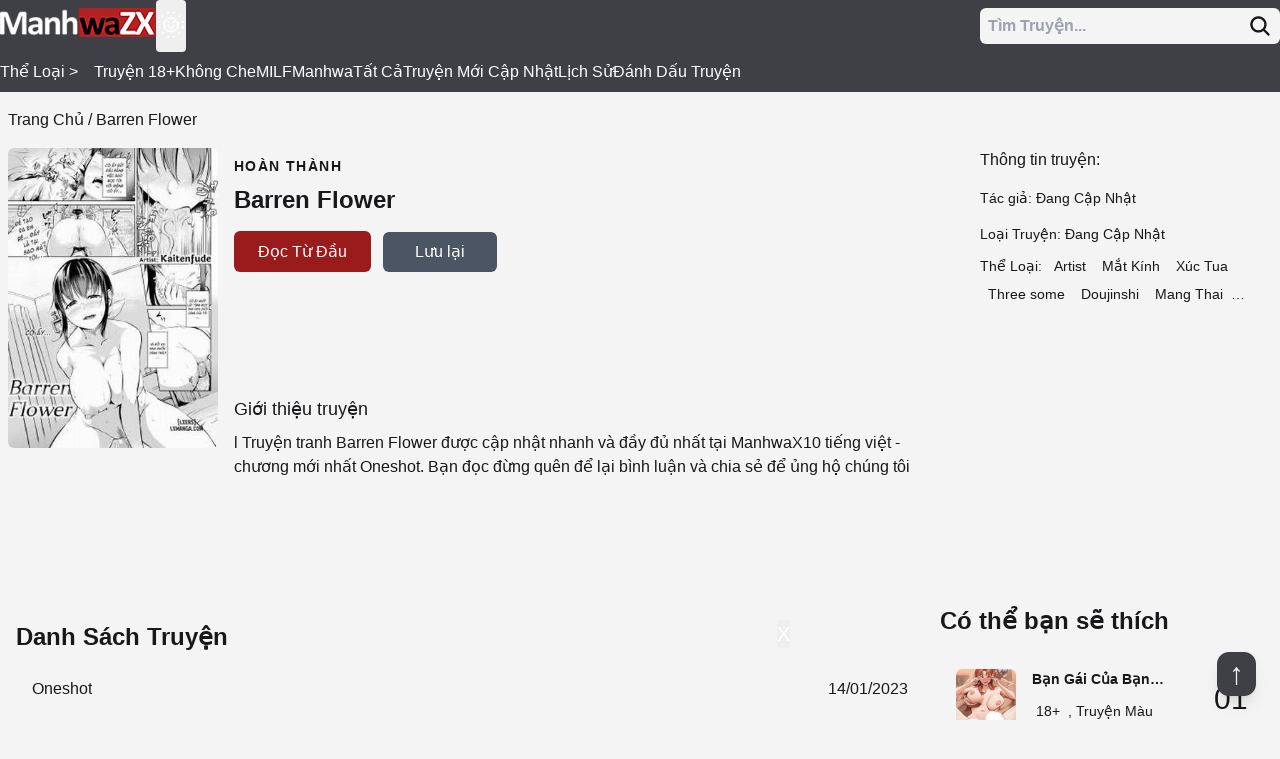

--- FILE ---
content_type: text/html
request_url: https://manhwax10.net/truyen/barren-flower
body_size: 8150
content:
<!DOCTYPE html><html lang="vi"> <head><meta charset="UTF-8"><meta name="viewport" content="width=device-width, initial-scale=1, maximum-scale=5, user-scalable=yes"><link rel="icon" type="image/png" href="https://manhwax10.net/favicon.png"><link rel="preload" href="/logo.png" as="image" fetchpriority="high"><link rel="preload" href="/loading.webp" as="image" fetchpriority="high"><link rel="preload" href="/imgs/barren-flower/barren-flower.jpg" as="image" fetchpriority="high"><title>Barren Flower Manhwa 18+</title><meta name="description" content="Đọc Manhwa, 18+ Barren Flower Oneshot online miễn phí, ảnh đẹp chất lượng cao, cập nhật nhanh nhất!"><meta name="twitter:card" content="summary"><meta name="twitter:title" content="Barren Flower Manhwa 18+"><meta name="twitter:description" content="Đọc Manhwa, 18+ Barren Flower Oneshot online miễn phí, ảnh đẹp chất lượng cao, cập nhật nhanh nhất!"><meta name="twitter:image" content="/imgs/barren-flower/barren-flower.jpg"><meta name="twitter:site" content="@ManhwaX10"><meta name="twitter:creator" content="@ManhwaX10"><meta name="application-name" content="Barren Flower Manhwa 18+"><meta name="robots" content="index, follow"><link rel="canonical" href="https://manhwax10.net/truyen/barren-flower"><meta property="og:title" content="Barren Flower Manhwa 18+"><meta property="og:description" content="Đọc Manhwa, 18+ Barren Flower Oneshot online miễn phí, ảnh đẹp chất lượng cao, cập nhật nhanh nhất!"><meta property="og:type" content="article"><meta property="og:image" content="/imgs/barren-flower/barren-flower.jpg"><meta property="og:url" content="https://manhwax10.net/truyen/barren-flower"><meta property="og:site_name" content="ManhwaX10"><meta property="og:locale" content="vi_VN"><script type="application/ld+json">{"@context":"https://schema.org","@type":"WebSite","url":"https://manhwax10.net/","potentialAction":{"@type":"SearchAction","target":"https://manhwax10.net/tim-kiem?page=1&key={keyword}","query-input":"required name=keyword"}}</script><meta property="article:published_time" content="2023-01-14T10:55:47.000Z"><meta property="article:modified_time" content="2023-01-14T10:55:47.000Z"><meta itemProp="image" content="/imgs/barren-flower/barren-flower.jpg"><meta name="thumbnail" content="/imgs/barren-flower/barren-flower.jpg"><script>
        (function () {
            const saved = localStorage.getItem('theme');
            const systemDark = window.matchMedia('(prefers-color-scheme: dark)').matches;
            if (saved === 'dark' || (!saved && systemDark)) {
                document.documentElement.classList.add('dark');
            }
        })();
    </script><script type="module">
        document.addEventListener('scroll', init);
        document.addEventListener('mousemove', init);
        document.addEventListener('touchstart', init);

        window.onload = () => {
            setTimeout(init, 3000);
        }

        function init() {
            if (window.gtmDidInit) {
                // Don't load again
                return false;
            }

            // @ts-ignore
            window.gtmDidInit = true;

            loadIframe("ads-300x100");
            loadIframe("ads-300x250");

            if (window.location.href.includes("/truyen/")) {
                var script_tag = document.createElement('script');
                script_tag.async = true;
                script_tag.type = "text/javascript"
                script_tag.setAttribute('src', '/pas.js');
                document.head.appendChild(script_tag);
            }
        }

        function loadIframe(bannerId) {
            const adsBlocks = document.getElementsByClassName(bannerId);
            const adsObserverOptions = {threshold: .05};
            for (let i = 0; i < adsBlocks.length; i++) {
                const adblock = adsBlocks[i];
                const observer = new IntersectionObserver(event => {
                    if (event[0].isIntersecting) {
                        observer.unobserve(adblock);
                        observer.disconnect();

                        const iframe = document.createElement("iframe");
                        iframe.title = bannerId;
                        iframe.scrolling = "no";
                        iframe.src = '/bn' + (bannerId == "ads-300x100" ? "/bn300x100.html" : "/bn300x250.html");
                        iframe.width = "300px";
                        iframe.height = bannerId == "ads-300x100" ? "100px" : "250px";
                        adblock.parentElement.appendChild(iframe);
                        adblock.remove();
                    }

                }, adsObserverOptions);
                observer.observe(adblock);
            }
        }
    </script><script type="module">if("loading"in HTMLImageElement.prototype)document.querySelectorAll('img[loading="lazy"]').forEach(e=>{e.src=e.dataset.src}),document.querySelectorAll("img").forEach(e=>{e.onerror=()=>{e.src="/no_image.jpg"}});else{const s=document.createElement("script");s.src="https://cdnjs.cloudflare.com/ajax/libs/lazysizes/5.1.2/lazysizes.min.js",document.body.appendChild(s)}</script><script type="module">function e(){const n=document.createElement("script");n.src="/scripts/main.js",n.async=!0,document.body.appendChild(n),t()}function t(){window.removeEventListener("scroll",e),window.removeEventListener("click",e),window.removeEventListener("touchstart",e),window.removeEventListener("mousemove",e)}window.addEventListener("scroll",e,{once:!0});window.addEventListener("click",e,{once:!0});window.addEventListener("touchstart",e,{once:!0});window.addEventListener("mousemove",e,{once:!0});</script><script type="application/ld+json">{"@context":"https://schema.org","@type":"BreadcrumbList","itemListElement":[{"@type":"ListItem","position":1,"name":"Trang Chủ","item":"https://manhwax10.net/"},{"@type":"ListItem","position":2,"name":"Barren Flower","item":"https://manhwax10.net/truyen/barren-flower"}]}</script><script type="application/ld+json">{"@context":"https://schema.org","@type":"ComicSeries","name":"Barren Flower","url":"https://manhwax10.net/truyen/barren-flower","image":"/imgs/barren-flower/barren-flower.jpg","description":"Đọc Manhwa, 18+ Barren Flower Oneshot online miễn phí, ảnh đẹp chất lượng cao, cập nhật nhanh nhất!","genre":["Artist","Mắt Kính","Xúc Tua","Three some","Doujinshi","Mang Thai","Housewife","Milf","Mind Control","OneShot","Y Tá","Nam sinh","Lếu lều","Animal girl","Cosplay","Bạo Dâm","Fingering","Group","Loli","Shota","Nữ Sinh","Vanilla","Sole Female","Lingerie","Girl love","Sole Male","Quái Vật","NTR","Hậu Môn","Lão Gìa Dâm","Handjob","Monster Girl","Nô Lệ","Manhwa","Adult","Đồ Bơi","Blow job","CG","3D","Squirting","Elf","Masturbation","Bukkake","Hầu Gái","Lãng Mạn","Succubus","Kogal","Cốt truyện","Ngực Nhỏ","socks","Truyện Màu","Ngực Lớn","Creampie","Drama","Fantasy","LXHENTAI","Chơi Hai Lỗ","condom","Giáo Viên","Ahegao","Hãm Hiếp","Harem","Loạn Luân","office lady","first time","Virgin","Truyện Ngắn","Gangbang","Cặc bự","Mature","Thú Vật","Hài Hước","toys","Truyện Comic","Truyện Không Che","Guro","Thể Thao","tự sướng","Chikan","Series","Mind Break","Supernatural"],"author":{"@type":"Organization","name":"ManhwaX10"},"publisher":{"@type":"Organization","name":"ManhwaX10"}}</script><script type="application/ld+json">{"@context":"https://schema.org","@type":"Article","mainEntityOfPage":{"@type":"WebPage","@id":"https://manhwax10.net/truyen/barren-flower"},"headline":"Barren Flower","image":["/imgs/barren-flower/barren-flower.jpg"],"datePublished":"2023-01-14T10:55:47.000Z","dateModified":"2023-01-14T10:55:47.000Z","description":"Đọc Manhwa, 18+ Barren Flower Oneshot online miễn phí, ảnh đẹp chất lượng cao, cập nhật nhanh nhất!","articleBody":"l","author":[{"@type":"Person","name":"manyuu-kaeru-taisuke-sansei","url":"https://manhwax10.net/"}],"publisher":{"@type":"Organization","name":"ManhwaX10","logo":{"@type":"ImageObject","url":"https://manhwax10.net//logo.png","width":132,"height":60}},"name":"Barren Flower"}</script><link rel="stylesheet" href="/_astro/index.DdzypP66.css"></head><body> <div class="dark:bg-zinc-800 dark:text-zinc-100 dark:border-zinc-100 dark:hover:bg-zinc-900 border-zinc-900 bg-zinc-100 text-zinc-900 relative"> <div class="w-full text-center bg-zinc-700"><div class="inline-block text-white px-2 lg:px-0 max-w-screen-2xl w-full"><div class="sx:block sm:flex gap-x-2"><div class="flex"><a class="py-2" href="/"><img src="/logo.png" width="187" height="35" alt="Logo ManhwaX10"/></a><button id="theme-button" aria-label="Toggle dark mode" class="rounded focus:outline-none focus:ring text-3xl">🌞</button></div><div class="w-full py-2 text-right text-black" id="search-wrapper"><div class="inline-block sx:w-full md:max-w-[300px] md:relative"><div class="md:w-[300px] h-[36px] rounded-md dark:bg-zinc-900 bg-zinc-100 flex items-center"><input id="search-input" class="w-full h-[32px] font-bold outline-0 dark:bg-zinc-900 dark:text-zinc-100 bg-zinc-100 dark:placeholder:text-zinc-300 placeholder:font-bold rounded-md px-2" placeholder="Tìm Truyện..."/><a id="search-link" class="pr-2 dark:text-zinc-100 text-zinc-900" href="/" aria-label="Tìm truyện nhanh tại đây"><svg font-size="24" fill="currentColor" height="1em" stroke="none" viewBox="0 0 512 512" width="1em" xmlns="http://www.w3.org/2000/svg" class="ionicon"><path d="M456.69 421.39L362.6 327.3a173.81 173.81 0 0034.84-104.58C397.44 126.38 319.06 48 222.72 48S48 126.38 48 222.72s78.38 174.72 174.72 174.72A173.81 173.81 0 00327.3 362.6l94.09 94.09a25 25 0 0035.3-35.3zM97.92 222.72a124.8 124.8 0 11124.8 124.8 124.95 124.95 0 01-124.8-124.8z"></path></svg></a></div><div id="search-results" class="w-full absolute bg-zinc-100 text-zinc-900 z-[1000] left-0 pt-4 hidden max-h-[400px] overflow-y-scroll "></div></div></div></div><div class="flex list-none py-2 whitespace-nowrap"><div id="h-genre" class="relative group cursor-pointer">Thể Loại ><div class="absolute z-50 list-none bg-zinc-500 sx:w-screen lg:w-[800px] hidden"><ul class="grid grid-cols-[repeat(auto-fill,minmax(150px,1fr))] py-2 w-full"><a href="/the-loai/18/1" class="hover:bg-zinc-400 py-2 px-2 block">18+</a><a href="/the-loai/adult/1" class="hover:bg-zinc-400 py-2 px-2 block">Adult</a><a href="/the-loai/big-boobs/1" class="hover:bg-zinc-400 py-2 px-2 block">Big Boobs</a><a href="/the-loai/boy-love/1" class="hover:bg-zinc-400 py-2 px-2 block">Boy Love</a><a href="/the-loai/cheating/1" class="hover:bg-zinc-400 py-2 px-2 block">Cheating</a><a href="/the-loai/comedy/1" class="hover:bg-zinc-400 py-2 px-2 block">Comedy</a><a href="/the-loai/cosplay/1" class="hover:bg-zinc-400 py-2 px-2 block">Cosplay</a><a href="/the-loai/dirty-old-man/1" class="hover:bg-zinc-400 py-2 px-2 block">Dirty Old Man</a><a href="/the-loai/drama/1" class="hover:bg-zinc-400 py-2 px-2 block">Drama</a><a href="/the-loai/ecchi/1" class="hover:bg-zinc-400 py-2 px-2 block">Ecchi</a><a href="/the-loai/fantasy/1" class="hover:bg-zinc-400 py-2 px-2 block">Fantasy</a><a href="/the-loai/full-color/1" class="hover:bg-zinc-400 py-2 px-2 block">Full Color</a><a href="/the-loai/furry/1" class="hover:bg-zinc-400 py-2 px-2 block">Furry</a><a href="/the-loai/game/1" class="hover:bg-zinc-400 py-2 px-2 block">Game</a><a href="/the-loai/gangbang/1" class="hover:bg-zinc-400 py-2 px-2 block">GangBang</a><a href="/the-loai/guro/1" class="hover:bg-zinc-400 py-2 px-2 block">Guro</a><a href="/the-loai/harem/1" class="hover:bg-zinc-400 py-2 px-2 block">Harem</a><a href="/the-loai/isekai/1" class="hover:bg-zinc-400 py-2 px-2 block">Isekai</a><a href="/the-loai/khong-che/1" class="hover:bg-zinc-400 py-2 px-2 block">Không che</a><a href="/the-loai/kinh-di/1" class="hover:bg-zinc-400 py-2 px-2 block">Kinh Dị</a><a href="/the-loai/loli/1" class="hover:bg-zinc-400 py-2 px-2 block">Loli</a><a href="/the-loai/loan-luan/1" class="hover:bg-zinc-400 py-2 px-2 block">Loạn Luân</a><a href="/the-loai/manga/1" class="hover:bg-zinc-400 py-2 px-2 block">Manga</a><a href="/the-loai/manhua/1" class="hover:bg-zinc-400 py-2 px-2 block">Manhua</a><a href="/the-loai/manhwa/1" class="hover:bg-zinc-400 py-2 px-2 block">Manhwa</a><a href="/the-loai/milf/1" class="hover:bg-zinc-400 py-2 px-2 block">Milf</a><a href="/the-loai/mind-break/1" class="hover:bg-zinc-400 py-2 px-2 block">Mind Break</a><a href="/the-loai/ntr/1" class="hover:bg-zinc-400 py-2 px-2 block">NTR</a><a href="/the-loai/netori/1" class="hover:bg-zinc-400 py-2 px-2 block">Netori</a><a href="/the-loai/ngon-tinh/1" class="hover:bg-zinc-400 py-2 px-2 block">Ngôn Tình</a><a href="/the-loai/oneshot/1" class="hover:bg-zinc-400 py-2 px-2 block">OneShot</a><a href="/the-loai/rape/1" class="hover:bg-zinc-400 py-2 px-2 block">Rape</a><a href="/the-loai/romance/1" class="hover:bg-zinc-400 py-2 px-2 block">Romance</a><a href="/the-loai/school-life/1" class="hover:bg-zinc-400 py-2 px-2 block">School Life</a><a href="/the-loai/schoolgirl/1" class="hover:bg-zinc-400 py-2 px-2 block">SchoolGirl</a><a href="/the-loai/seinen/1" class="hover:bg-zinc-400 py-2 px-2 block">Seinen</a><a href="/the-loai/shota/1" class="hover:bg-zinc-400 py-2 px-2 block">Shota</a><a href="/the-loai/shoujo-ai/1" class="hover:bg-zinc-400 py-2 px-2 block">Shoujo ai</a><a href="/the-loai/shoujo/1" class="hover:bg-zinc-400 py-2 px-2 block">Shoujo</a><a href="/the-loai/shounen-ai/1" class="hover:bg-zinc-400 py-2 px-2 block">Shounen ai</a><a href="/the-loai/siscon/1" class="hover:bg-zinc-400 py-2 px-2 block">Siscon</a><a href="/the-loai/slice-of-life/1" class="hover:bg-zinc-400 py-2 px-2 block">Slice Of Life</a><a href="/the-loai/tragedy/1" class="hover:bg-zinc-400 py-2 px-2 block">Tragedy</a><a href="/the-loai/tsundere/1" class="hover:bg-zinc-400 py-2 px-2 block">Tsundere</a><a href="/the-loai/yaoi/1" class="hover:bg-zinc-400 py-2 px-2 block">Yaoi</a><a href="/the-loai/yuri/1" class="hover:bg-zinc-400 py-2 px-2 block">Yuri</a></ul></div></div><ul class="flex whitespace-nowrap sm:overflow-auto sx:overflow-x-scroll sm:overflow-x-hidden gap-x-2 pl-4"><li><a href="/the-loai/truyen-tranh-18/1">Truyện 18+</a></li><li><a href="/the-loai/khong-che/1">Không Che</a></li><li><a href="/the-loai/milf/1" target="_self">MILF</a></li><li><a href="/the-loai/manhwa/1">Manhwa</a></li><li><a href="/danh-sach-truyen/1">Tất Cả</a></li><li><a href="/truyen-moi-cap-nhat/1">Truyện Mới Cập Nhật</a></li><li><a href="/lich-su" target="_self">Lịch Sử</a></li><li><a href="/danh-dau-truyen" target="_self">Đánh Dấu Truyện</a></li></ul></div></div></div> <div class="text-center pt-4"> <div class="inline-block max-w-screen-2xl w-full"> <div class="text-left"> <ol class="breadcrumb block pb-4 pl-2" itemscope="" itemtype="http://schema.org/BreadcrumbList"> <li class="inline" itemprop="itemListElement" itemscope="" itemtype="http://schema.org/ListItem"> <a itemprop="item" href="https://manhwax10.net/"> <span itemprop="name">Trang Chủ</span> </a> <meta itemprop="position" content="1"> </li> <li class="inline before:content-['/']" itemprop="itemListElement" itemscope="" itemtype="http://schema.org/ListItem"> <a itemprop="item" href="https://manhwax10.net/truyen/barren-flower"> <span itemprop="name">Barren Flower</span> </a> <meta itemprop="position" content="2"> </li> </ol> </div> <div class="sx:block lg:flex"> <div class="sx:block md:flex px-2"> <img class="rounded-md border-red-900 inline-block lazyload object-cover w-[210px] h-[300px]" width="60" height="80" src="/imgs/barren-flower/barren-flower.jpg" alt="Đọc truyện Barren Flower, "> <div class="inline-block pl-4 text-left w-full"> <div class="text-sm sx:text-center md:text-left font-semibold py-2 tracking-widest">HOÀN THÀNH</div> <h1 class="text-2xl sx:text-center md:text-left font-bold line-clamp-2 ">Barren Flower</h1> <div class="text-sm sx:text-center md:text-left line-clamp-1 pt-2 mb-2">  </div> <div class="sx:text-center md:text-left "> <a class="text-white bg-red-800 px-6 py-3 rounded-md mr-2" aria-label="Đọc Barren Flower chapter Oneshot" href="/truyen/barren-flower/chapter-oneshot">Đọc Từ Đầu</a> <button id="bookmark-button" class="text-white bg-gray-600 px-8 py-2 rounded-md"> Lưu lại </button> </div> <div class="sx:w-full sm:text-left sx:text-center"> <div class="inline-block py-2"> <div class="ads-300x100"></div> </div> </div> <h2 class="text-lg">Giới thiệu truyện</h2> <p class="line-clamp-4 pt-2">l
Truyện tranh Barren Flower được cập nhật nhanh và đầy đủ nhất tại ManhwaX10 tiếng việt - chương mới nhất Oneshot. Bạn đọc đừng quên để lại bình luận và chia sẻ để ủng hộ chúng tôi</p> </div> </div> <div class="inline-block pl-4 text-left sx:w-full lg:w-[340px]"> <h2 class="text-left">Thông tin truyện:</h2> <h3 class="text-sm line-clamp-2 pt-4">Tác giả: Đang Cập Nhật</h3> <h3 class="text-sm line-clamp-2 pt-4 capitalize">Loại Truyện: Đang Cập Nhật</h3> <h3 class="text-sm line-clamp-2 py-2">Thể Loại: <a class="inline-block px-2 py-1" href="/the-loai/artist/1">Artist</a><a class="inline-block px-2 py-1" href="/the-loai/mat-kinh/1">Mắt Kính</a><a class="inline-block px-2 py-1" href="/the-loai/xuc-tua/1">Xúc Tua</a><a class="inline-block px-2 py-1" href="/the-loai/three-some/1">Three some</a><a class="inline-block px-2 py-1" href="/the-loai/doujinshi/1">Doujinshi</a><a class="inline-block px-2 py-1" href="/the-loai/mang-thai/1">Mang Thai</a><a class="inline-block px-2 py-1" href="/the-loai/housewife/1">Housewife</a><a class="inline-block px-2 py-1" href="/the-loai/milf/1">Milf</a><a class="inline-block px-2 py-1" href="/the-loai/mind-control/1">Mind Control</a><a class="inline-block px-2 py-1" href="/the-loai/oneshot/1">OneShot</a><a class="inline-block px-2 py-1" href="/the-loai/y-ta/1">Y Tá</a><a class="inline-block px-2 py-1" href="/the-loai/nam-sinh/1">Nam sinh</a><a class="inline-block px-2 py-1" href="/the-loai/leu-leu/1">Lếu lều</a><a class="inline-block px-2 py-1" href="/the-loai/animal-girl/1">Animal girl</a><a class="inline-block px-2 py-1" href="/the-loai/cosplay/1">Cosplay</a><a class="inline-block px-2 py-1" href="/the-loai/bao-dam/1">Bạo Dâm</a><a class="inline-block px-2 py-1" href="/the-loai/fingering/1">Fingering</a><a class="inline-block px-2 py-1" href="/the-loai/group/1">Group</a><a class="inline-block px-2 py-1" href="/the-loai/loli/1">Loli</a><a class="inline-block px-2 py-1" href="/the-loai/shota/1">Shota</a><a class="inline-block px-2 py-1" href="/the-loai/nu-sinh/1">Nữ Sinh</a><a class="inline-block px-2 py-1" href="/the-loai/vanilla/1">Vanilla</a><a class="inline-block px-2 py-1" href="/the-loai/sole-female/1">Sole Female</a><a class="inline-block px-2 py-1" href="/the-loai/lingerie/1">Lingerie</a><a class="inline-block px-2 py-1" href="/the-loai/girl-love/1">Girl love</a><a class="inline-block px-2 py-1" href="/the-loai/sole-male/1">Sole Male</a><a class="inline-block px-2 py-1" href="/the-loai/quai-vat/1">Quái Vật</a><a class="inline-block px-2 py-1" href="/the-loai/ntr/1">NTR</a><a class="inline-block px-2 py-1" href="/the-loai/hau-mon/1">Hậu Môn</a><a class="inline-block px-2 py-1" href="/the-loai/lao-gia-dam/1">Lão Gìa Dâm</a><a class="inline-block px-2 py-1" href="/the-loai/handjob/1">Handjob</a><a class="inline-block px-2 py-1" href="/the-loai/monster-girl/1">Monster Girl</a><a class="inline-block px-2 py-1" href="/the-loai/no-le/1">Nô Lệ</a><a class="inline-block px-2 py-1" href="/the-loai/manhwa/1">Manhwa</a><a class="inline-block px-2 py-1" href="/the-loai/adult/1">Adult</a><a class="inline-block px-2 py-1" href="/the-loai/do-boi/1">Đồ Bơi</a><a class="inline-block px-2 py-1" href="/the-loai/blow-job/1">Blow job</a><a class="inline-block px-2 py-1" href="/the-loai/cg/1">CG</a><a class="inline-block px-2 py-1" href="/the-loai/3d/1">3D</a><a class="inline-block px-2 py-1" href="/the-loai/squirting/1">Squirting</a><a class="inline-block px-2 py-1" href="/the-loai/elf/1">Elf</a><a class="inline-block px-2 py-1" href="/the-loai/masturbation/1">Masturbation</a><a class="inline-block px-2 py-1" href="/the-loai/bukkake/1">Bukkake</a><a class="inline-block px-2 py-1" href="/the-loai/hau-gai/1">Hầu Gái</a><a class="inline-block px-2 py-1" href="/the-loai/lang-man/1">Lãng Mạn</a><a class="inline-block px-2 py-1" href="/the-loai/succubus/1">Succubus</a><a class="inline-block px-2 py-1" href="/the-loai/kogal/1">Kogal</a><a class="inline-block px-2 py-1" href="/the-loai/cot-truyen/1">Cốt truyện</a><a class="inline-block px-2 py-1" href="/the-loai/nguc-nho/1">Ngực Nhỏ</a><a class="inline-block px-2 py-1" href="/the-loai/socks/1">socks</a><a class="inline-block px-2 py-1" href="/the-loai/truyen-mau/1">Truyện Màu</a><a class="inline-block px-2 py-1" href="/the-loai/nguc-lon/1">Ngực Lớn</a><a class="inline-block px-2 py-1" href="/the-loai/creampie/1">Creampie</a><a class="inline-block px-2 py-1" href="/the-loai/drama/1">Drama</a><a class="inline-block px-2 py-1" href="/the-loai/fantasy/1">Fantasy</a><a class="inline-block px-2 py-1" href="/the-loai/lxhentai/1">LXHENTAI</a><a class="inline-block px-2 py-1" href="/the-loai/choi-hai-lo/1">Chơi Hai Lỗ</a><a class="inline-block px-2 py-1" href="/the-loai/condom/1">condom</a><a class="inline-block px-2 py-1" href="/the-loai/giao-vien/1">Giáo Viên</a><a class="inline-block px-2 py-1" href="/the-loai/ahegao/1">Ahegao</a><a class="inline-block px-2 py-1" href="/the-loai/ham-hiep/1">Hãm Hiếp</a><a class="inline-block px-2 py-1" href="/the-loai/harem/1">Harem</a><a class="inline-block px-2 py-1" href="/the-loai/loan-luan/1">Loạn Luân</a><a class="inline-block px-2 py-1" href="/the-loai/office-lady/1">office lady</a><a class="inline-block px-2 py-1" href="/the-loai/first-time/1">first time</a><a class="inline-block px-2 py-1" href="/the-loai/virgin/1">Virgin</a><a class="inline-block px-2 py-1" href="/the-loai/truyen-ngan/1">Truyện Ngắn</a><a class="inline-block px-2 py-1" href="/the-loai/gangbang/1">Gangbang</a><a class="inline-block px-2 py-1" href="/the-loai/cac-bu/1">Cặc bự</a><a class="inline-block px-2 py-1" href="/the-loai/mature/1">Mature</a><a class="inline-block px-2 py-1" href="/the-loai/thu-vat/1">Thú Vật</a><a class="inline-block px-2 py-1" href="/the-loai/hai-huoc/1">Hài Hước</a><a class="inline-block px-2 py-1" href="/the-loai/toys/1">toys</a><a class="inline-block px-2 py-1" href="/the-loai/truyen-comic/1">Truyện Comic</a><a class="inline-block px-2 py-1" href="/the-loai/truyen-khong-che/1">Truyện Không Che</a><a class="inline-block px-2 py-1" href="/the-loai/guro/1">Guro</a><a class="inline-block px-2 py-1" href="/the-loai/the-thao/1">Thể Thao</a><a class="inline-block px-2 py-1" href="/the-loai/tu-suong/1">tự sướng</a><a class="inline-block px-2 py-1" href="/the-loai/chikan/1">Chikan</a><a class="inline-block px-2 py-1" href="/the-loai/series/1">Series</a><a class="inline-block px-2 py-1" href="/the-loai/mind-break/1">Mind Break</a><a class="inline-block px-2 py-1" href="/the-loai/supernatural/1">Supernatural</a> </h3> <div class="sx:w-full sm:text-left sx:text-center"> <div class="inline-block py-2"> <div class="ads-300x250"></div> </div> </div> </div> </div> <div class="sx:block md:flex whitespace-normal"> <div class="text-left sx:pl-2 sm:px-4 sx:pr-2 w-full pt-4 mb-6 "><h2 class="font-bold py-4 text-2xl">Danh Sách Truyện</h2><div id="chapter-list"><a href="/truyen/barren-flower/chapter-oneshot" aria-label="Đọc Barren Flower chapter Oneshot"><h3 class="rounded-md py-2 px-4 relative hover:bg-gray-200 dark:hover:text-black"><div class="inline-block line-clamp-1 overflow-hidden">Oneshot</div><div class="float-right inline-block">14/01/2023</div></h3></a></div></div> <div class="sx:w-full md:max-w-[340px]"> <div><div class="font-bold py-4 text-2xl text-left">Có thể bạn sẽ thích</div><div><div class="py-4"><div class="px-4 flex relative"><a href="/truyen/ban-gai-cua-ban-that-tuyet-voi" aria-label="Đọc truyện Bạn Gái Của Bạn Thật Tuyệt Vời"><div class="h-[80px] w-[60px]"><img data-src="/imgs/ban-gai-cua-ban-that-tuyet-voi/ban-gai-cua-ban-that-tuyet-voi.jpg" class="rounded-md lazyload object-cover h-full" width="60" height="80" loading="lazy" src="/loading.webp" alt="Đọc truyện Bạn Gái Của Bạn Thật Tuyệt Vời"/></div></a><div class="w-full pl-4 text-sm mr-20 space-y-3"><a href="/truyen/ban-gai-cua-ban-that-tuyet-voi" aria-label="Đọc truyện Bạn Gái Của Bạn Thật Tuyệt Vời"><div class="text-left line-clamp-1 font-bold">Bạn Gái Của Bạn Thật Tuyệt Vời</div></a><div class="text-left text-sm line-clamp-1 h-[24px] overflow-hidden"><a class="h-[24px] px-1 inline-block" href="/the-loai/18/1">18+</a><a class="h-[24px] px-1 inline-block" href="/the-loai/truyen-mau/1">, Truyện Màu</a></div><a href="/truyen/ban-gai-cua-ban-that-tuyet-voi/chapter-61"><div class="pt-2 text-left text-sm line-clamp-1 h-[24px] overflow-hidden">Chương 61</div></a><div class="text-3xl absolute right-8 top-0">01</div></div></div></div><div class="py-4"><div class="px-4 flex relative"><a href="/truyen/ac-mong-da-quay-tro-lai" aria-label="Đọc truyện Ác Mộng Đã Quay Trở Lại"><div class="h-[80px] w-[60px]"><img data-src="/imgs/ac-mong-da-quay-tro-lai/cover.jpg" class="rounded-md lazyload object-cover h-full" width="60" height="80" loading="lazy" src="/loading.webp" alt="Đọc truyện Ác Mộng Đã Quay Trở Lại"/></div></a><div class="w-full pl-4 text-sm mr-20 space-y-3"><a href="/truyen/ac-mong-da-quay-tro-lai" aria-label="Đọc truyện Ác Mộng Đã Quay Trở Lại"><div class="text-left line-clamp-1 font-bold">Ác Mộng Đã Quay Trở Lại</div></a><div class="text-left text-sm line-clamp-1 h-[24px] overflow-hidden"><a class="h-[24px] px-1 inline-block" href="/the-loai/big-boobs/1">Big Boobs</a><a class="h-[24px] px-1 inline-block" href="/the-loai/femdom/1">, Femdom</a></div><a href="/truyen/ac-mong-da-quay-tro-lai/chapter-oneshot"><div class="pt-2 text-left text-sm line-clamp-1 h-[24px] overflow-hidden">OneShot</div></a><div class="text-3xl absolute right-8 top-0">02</div></div></div></div><div class="py-4"><div class="px-4 flex relative"><a href="/truyen/silver-soul" aria-label="Đọc truyện Silver Soul"><div class="h-[80px] w-[60px]"><img data-src="/imgs/silver-soul/silver-soul.jpg" class="rounded-md lazyload object-cover h-full" width="60" height="80" loading="lazy" src="/loading.webp" alt="Đọc truyện Silver Soul"/></div></a><div class="w-full pl-4 text-sm mr-20 space-y-3"><a href="/truyen/silver-soul" aria-label="Đọc truyện Silver Soul"><div class="text-left line-clamp-1 font-bold">Silver Soul</div></a><div class="text-left text-sm line-clamp-1 h-[24px] overflow-hidden"><a class="h-[24px] px-1 inline-block" href="/the-loai/group/1">Group</a><a class="h-[24px] px-1 inline-block" href="/the-loai/futanari/1">, Futanari</a></div><a href="/truyen/silver-soul/chapter-3"><div class="pt-2 text-left text-sm line-clamp-1 h-[24px] overflow-hidden">Chương 3</div></a><div class="text-3xl absolute right-8 top-0">03</div></div></div></div><div class="py-4"><div class="px-4 flex relative"><a href="/truyen/tinh-day-duoc-skin-girl-tu-newbie-thanh-gai-dam-huyen-thoai" aria-label="Đọc truyện Tỉnh Dậy Được Skin Girl, Từ Newbie Thành Gái Dâm Huyền Thoại"><div class="h-[80px] w-[60px]"><img data-src="/imgs/tinh-day-duoc-skin-girl-tu-newbie-thanh-gai-dam-huyen-thoai/cover.png" class="rounded-md lazyload object-cover h-full" width="60" height="80" loading="lazy" src="/loading.webp" alt="Đọc truyện Tỉnh Dậy Được Skin Girl, Từ Newbie Thành Gái Dâm Huyền Thoại"/></div></a><div class="w-full pl-4 text-sm mr-20 space-y-3"><a href="/truyen/tinh-day-duoc-skin-girl-tu-newbie-thanh-gai-dam-huyen-thoai" aria-label="Đọc truyện Tỉnh Dậy Được Skin Girl, Từ Newbie Thành Gái Dâm Huyền Thoại"><div class="text-left line-clamp-1 font-bold">Tỉnh Dậy Được Skin Girl, Từ Newbie Thành Gái Dâm Huyền Thoại</div></a><div class="text-left text-sm line-clamp-1 h-[24px] overflow-hidden"><a class="h-[24px] px-1 inline-block" href="/the-loai/drama/1">Drama</a><a class="h-[24px] px-1 inline-block" href="/the-loai/gender-bender/1">, Gender Bender</a></div><a href="/truyen/tinh-day-duoc-skin-girl-tu-newbie-thanh-gai-dam-huyen-thoai/chapter-6"><div class="pt-2 text-left text-sm line-clamp-1 h-[24px] overflow-hidden">Chương 6</div></a><div class="text-3xl absolute right-8 top-0">04</div></div></div></div><div class="py-4"><div class="px-4 flex relative"><a href="/truyen/chuyen-sinh-thanh-ky-si-cac-rong" aria-label="Đọc truyện Chuyển sinh thành kỵ sĩ cặc rồng"><div class="h-[80px] w-[60px]"><img data-src="/imgs/chuyen-sinh-thanh-ky-si-cac-rong/chuyen-sinh-thanh-ky-si-cac-rong.jpg" class="rounded-md lazyload object-cover h-full" width="60" height="80" loading="lazy" src="/loading.webp" alt="Đọc truyện Chuyển sinh thành kỵ sĩ cặc rồng"/></div></a><div class="w-full pl-4 text-sm mr-20 space-y-3"><a href="/truyen/chuyen-sinh-thanh-ky-si-cac-rong" aria-label="Đọc truyện Chuyển sinh thành kỵ sĩ cặc rồng"><div class="text-left line-clamp-1 font-bold">Chuyển sinh thành kỵ sĩ cặc rồng</div></a><div class="text-left text-sm line-clamp-1 h-[24px] overflow-hidden"><a class="h-[24px] px-1 inline-block" href="/the-loai/artist/1">Artist</a><a class="h-[24px] px-1 inline-block" href="/the-loai/blowjobs/1">, BlowJobs</a></div><a href="/truyen/chuyen-sinh-thanh-ky-si-cac-rong/chapter-48"><div class="pt-2 text-left text-sm line-clamp-1 h-[24px] overflow-hidden">Chương 48</div></a><div class="text-3xl absolute right-8 top-0">05</div></div></div></div><div class="py-4"><div class="px-4 flex relative"><a href="/truyen/gang-to-x-nu-van-phong" aria-label="Đọc truyện Găng Tơ X Nữ Văn Phòng"><div class="h-[80px] w-[60px]"><img data-src="/imgs/gang-to-x-nu-van-phong/gang-to-x-nu-van-phong.jpg" class="rounded-md lazyload object-cover h-full" width="60" height="80" loading="lazy" src="/loading.webp" alt="Đọc truyện Găng Tơ X Nữ Văn Phòng"/></div></a><div class="w-full pl-4 text-sm mr-20 space-y-3"><a href="/truyen/gang-to-x-nu-van-phong" aria-label="Đọc truyện Găng Tơ X Nữ Văn Phòng"><div class="text-left line-clamp-1 font-bold">Găng Tơ X Nữ Văn Phòng</div></a><div class="text-left text-sm line-clamp-1 h-[24px] overflow-hidden"><a class="h-[24px] px-1 inline-block" href="/the-loai/18/1">18+</a><a class="h-[24px] px-1 inline-block" href="/the-loai/manhwa/1">, Manhwa</a></div><a href="/truyen/gang-to-x-nu-van-phong/chapter-68"><div class="pt-2 text-left text-sm line-clamp-1 h-[24px] overflow-hidden">Chương 68</div></a><div class="text-3xl absolute right-8 top-0">06</div></div></div></div><div class="py-4"><div class="px-4 flex relative"><a href="/truyen/nuong-chieu" aria-label="Đọc truyện Nuông chiều"><div class="h-[80px] w-[60px]"><img data-src="/imgs/nuong-chieu/nuong-chieu.jpg" class="rounded-md lazyload object-cover h-full" width="60" height="80" loading="lazy" src="/loading.webp" alt="Đọc truyện Nuông chiều"/></div></a><div class="w-full pl-4 text-sm mr-20 space-y-3"><a href="/truyen/nuong-chieu" aria-label="Đọc truyện Nuông chiều"><div class="text-left line-clamp-1 font-bold">Nuông chiều</div></a><div class="text-left text-sm line-clamp-1 h-[24px] overflow-hidden"><a class="h-[24px] px-1 inline-block" href="/the-loai/artist/1">Artist</a><a class="h-[24px] px-1 inline-block" href="/the-loai/mat-kinh/1">, Mắt Kính</a></div><a href="/truyen/nuong-chieu/chapter-10-2"><div class="pt-2 text-left text-sm line-clamp-1 h-[24px] overflow-hidden">Chương 10.2</div></a><div class="text-3xl absolute right-8 top-0">07</div></div></div></div><div class="py-4"><div class="px-4 flex relative"><a href="/truyen/song-voi-di-yeu" aria-label="Đọc truyện Sống với dì yêu"><div class="h-[80px] w-[60px]"><img data-src="/imgs/song-voi-di-yeu/song-voi-di-yeu.jpg" class="rounded-md lazyload object-cover h-full" width="60" height="80" loading="lazy" src="/loading.webp" alt="Đọc truyện Sống với dì yêu"/></div></a><div class="w-full pl-4 text-sm mr-20 space-y-3"><a href="/truyen/song-voi-di-yeu" aria-label="Đọc truyện Sống với dì yêu"><div class="text-left line-clamp-1 font-bold">Sống với dì yêu</div></a><div class="text-left text-sm line-clamp-1 h-[24px] overflow-hidden"><a class="h-[24px] px-1 inline-block" href="/the-loai/artist/1">Artist</a><a class="h-[24px] px-1 inline-block" href="/the-loai/futanari/1">, Futanari</a></div><a href="/truyen/song-voi-di-yeu/chapter-100-0-end"><div class="pt-2 text-left text-sm line-clamp-1 h-[24px] overflow-hidden">Chương 100 0 End</div></a><div class="text-3xl absolute right-8 top-0">08</div></div></div></div><div class="py-4"><div class="px-4 flex relative"><a href="/truyen/cau-bang-tuoi-con-gai-toi-do" aria-label="Đọc truyện Cậu bằng tuổi con gái tôi đó"><div class="h-[80px] w-[60px]"><img data-src="/imgs/cau-bang-tuoi-con-gai-toi-do/cau-bang-tuoi-con-gai-toi-do.jpg" class="rounded-md lazyload object-cover h-full" width="60" height="80" loading="lazy" src="/loading.webp" alt="Đọc truyện Cậu bằng tuổi con gái tôi đó"/></div></a><div class="w-full pl-4 text-sm mr-20 space-y-3"><a href="/truyen/cau-bang-tuoi-con-gai-toi-do" aria-label="Đọc truyện Cậu bằng tuổi con gái tôi đó"><div class="text-left line-clamp-1 font-bold">Cậu bằng tuổi con gái tôi đó</div></a><div class="text-left text-sm line-clamp-1 h-[24px] overflow-hidden"><a class="h-[24px] px-1 inline-block" href="/the-loai/artist/1">Artist</a><a class="h-[24px] px-1 inline-block" href="/the-loai/xuc-tua/1">, Xúc Tua</a></div><a href="/truyen/cau-bang-tuoi-con-gai-toi-do/chapter-28"><div class="pt-2 text-left text-sm line-clamp-1 h-[24px] overflow-hidden">Chương 28</div></a><div class="text-3xl absolute right-8 top-0">09</div></div></div></div><div class="py-4"><div class="px-4 flex relative"><a href="/truyen/toi-phai-lam-gi-bay-gio" aria-label="Đọc truyện Tôi phải làm gì bây giờ?"><div class="h-[80px] w-[60px]"><img data-src="/imgs/toi-phai-lam-gi-bay-gio/toi-phai-lam-gi-bay-gio.jpg" class="rounded-md lazyload object-cover h-full" width="60" height="80" loading="lazy" src="/loading.webp" alt="Đọc truyện Tôi phải làm gì bây giờ?"/></div></a><div class="w-full pl-4 text-sm mr-20 space-y-3"><a href="/truyen/toi-phai-lam-gi-bay-gio" aria-label="Đọc truyện Tôi phải làm gì bây giờ?"><div class="text-left line-clamp-1 font-bold">Tôi phải làm gì bây giờ?</div></a><div class="text-left text-sm line-clamp-1 h-[24px] overflow-hidden"><a class="h-[24px] px-1 inline-block" href="/the-loai/artist/1">Artist</a><a class="h-[24px] px-1 inline-block" href="/the-loai/truyen-tranh-18/1">, Truyện tranh 18+</a></div><a href="/truyen/toi-phai-lam-gi-bay-gio/chapter-103"><div class="pt-2 text-left text-sm line-clamp-1 h-[24px] overflow-hidden">Chương 103</div></a><div class="text-3xl absolute right-8 top-0">10</div></div></div></div></div></div> </div> </div> </div> <div class="pt-8"> <div class="inline-block"> <div class="ads-300x250"></div> </div> <div class="inline-block"> <div class="ads-300x250"></div> </div> <div class="inline-block"> <div class="ads-300x250"></div> </div> <div class="inline-block"> <div class="ads-300x250"></div> </div> </div> </div> <script id="script-chapter" data-id="barren-flower" }>
        function loadExternalScript() {
            const script = document.createElement('script');
            script.src = '/scripts/topic.js';
            script.async = true;
            document.body.appendChild(script);
            removeListeners();
        }

        function removeListeners() {
            window.removeEventListener('scroll', loadExternalScript);
            window.removeEventListener('click', loadExternalScript);
            window.removeEventListener('touchstart', loadExternalScript);
            window.removeEventListener('mousemove', loadExternalScript);
        }

        window.addEventListener('scroll', loadExternalScript, {once: true});
        window.addEventListener('click', loadExternalScript, {once: true});
        window.addEventListener('touchstart', loadExternalScript, {once: true});
        window.addEventListener('mousemove', loadExternalScript, {once: true});
    </script> <div class="py-5 bg-zinc-700 text-sm text-center text-white "><button id="scroll-top" aria-label="Scroll to top" class="fixed bottom-6 right-6 py-1 px-3 rounded-xl bg-zinc-700 text-zinc-100 text-3xl shadow-lg hover:bg-zinc-900 focus:outline-none focus:ring transition-colors duration-200">↑</button><div id="footer-ads" class="fixed bottom-0 z-50 left-1/2 transform -translate-x-1/2 "><div><button class="absolute right-0 top-0 text-xl">X</button><div class="ads-300x100"></div></div></div><div class="max-w-screen-2xl w-full inline-block"><div class="py-1.5">Copyright© 2025 ManhwaX10 - All rights reserved.</div></div></div> </div> <script defer src="https://static.cloudflareinsights.com/beacon.min.js/vcd15cbe7772f49c399c6a5babf22c1241717689176015" integrity="sha512-ZpsOmlRQV6y907TI0dKBHq9Md29nnaEIPlkf84rnaERnq6zvWvPUqr2ft8M1aS28oN72PdrCzSjY4U6VaAw1EQ==" data-cf-beacon='{"version":"2024.11.0","token":"0732dd07d1a04f45b03db41dcc5bb34a","r":1,"server_timing":{"name":{"cfCacheStatus":true,"cfEdge":true,"cfExtPri":true,"cfL4":true,"cfOrigin":true,"cfSpeedBrain":true},"location_startswith":null}}' crossorigin="anonymous"></script>
</body></html>